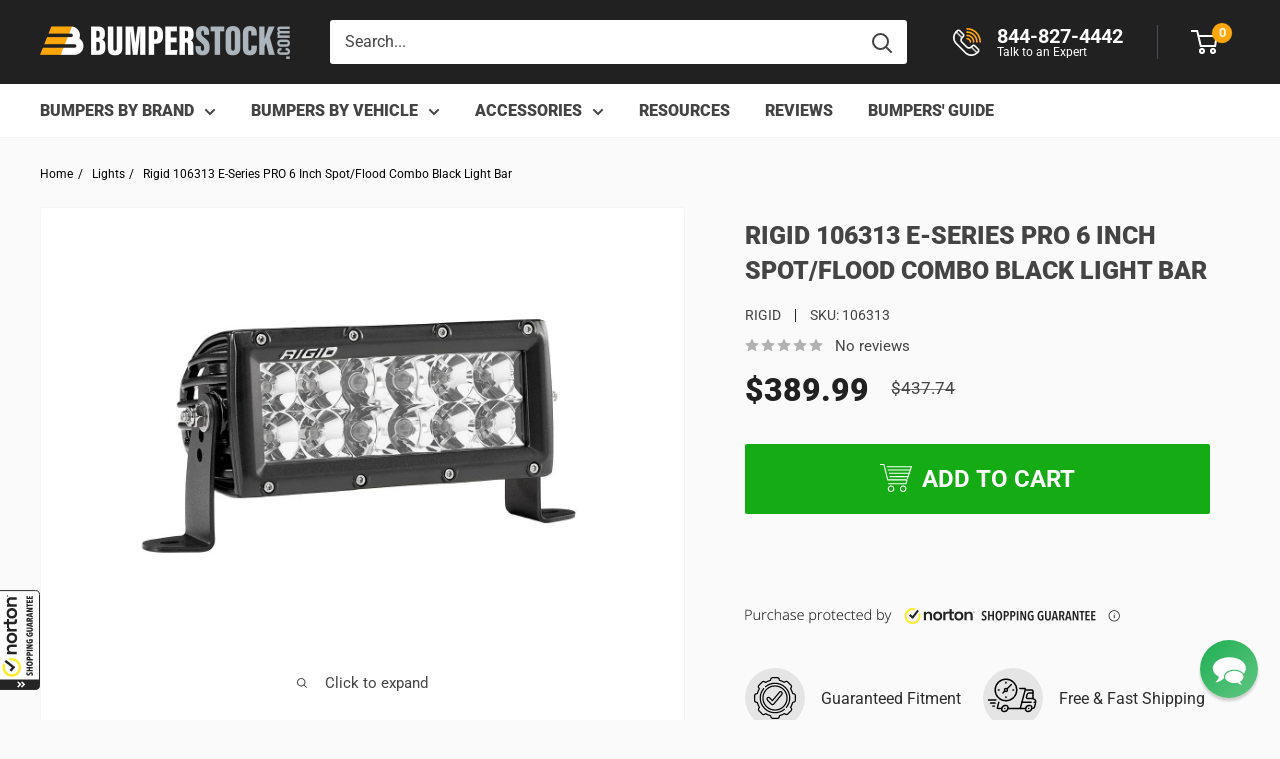

--- FILE ---
content_type: text/css
request_url: https://bumperstock.com/cdn/shop/t/147/assets/custom.css?v=123135653769275667691761206992
body_size: 38
content:
body.cm_no-scroll #reamaze-widget-container,body.cm_no-scroll #_GUARANTEE_SealSpan{display:none!important}.card__header+.cm_vehicle-widget__search{margin-top:22px}.collection__dynamic-part{margin-bottom:20px}.collection__dynamic-part .product-list{width:100%}@media (min-width: 740px){.slideshow__content-wrapper h1{font-size:2.4em}}@media (min-width:999px){.cm_FacetPanelCategory{width:350px;margin-right:30px}.cm_SearchHeader .cm_facetDialogButton{display:none}.collection__dynamic-part .cm_main-content:not(.card){width:95%}}.pagination a{cursor:pointer}.cm_subcategory-search-page .product-list:not(.cmRepeater_items) .product-item{padding-top:0}body.cm_hideDefaultResults .pagination:not(.cm_pagination){display:none}.cm_single-vehicle-garage .garage-container{background-color:#ebebeb}.product-form__add-button:before{content:"";background-image:url(/cdn/shop/files/cart-icon-white.svg?v=1613697804);width:32px;height:32px;display:inline-flex;background-size:cover;vertical-align:middle;margin:0 10px 5px 0}.button--large{font-size:20px;line-height:60px}@media (max-width: 640px){.product-form__payment-container button{font-size:18px}}.card.card--collapsed.card--sticky{background:transparent;border:none}.product-meta__vendor+.product-meta__sku:before{background:#212121}#infiniteoptions-container select{width:100%!important}.price--highlight{font-size:32px}.line-item__price{font-weight:700}.line-item__price--compare{color:#959595}.cart-recap__checkout:before{content:"";background-image:url(/cdn/shop/files/padlock.svg?v=1671305143);width:24px;height:24px;display:inline-flex;background-size:cover;vertical-align:middle;margin:0 10px 5px 0}.cart-recap__price-line{font-weight:400}.green{font-weight:700;color:#05ba65;letter-spacing:1px}@media (min-width: 640px){.mobile-only{display:none}}#infiniteoptions-container select{max-width:100%}.collection .rte{word-break:normal}.sticky-navbar{background-color:#f1f1f1;overflow:auto;top:0;width:100%;z-index:100}.nav-container{display:flex;justify-content:start;align-items:center;padding:10px 0}.nav-container a{color:#fff;text-decoration:none;text-align:center;margin:0 10px;padding:8px 16px;transition:.3s}.nav-container a:hover{background-color:#ddd;color:#000}.page-overlay{pointer-events:none;opacity:0;visibility:hidden;transition:all .3s ease-in-out;position:fixed;top:0;left:0;right:0;bottom:0;background-color:#000}.page-overlay--active{pointer-events:all;visibility:visible}
/*# sourceMappingURL=/cdn/shop/t/147/assets/custom.css.map?v=123135653769275667691761206992 */


--- FILE ---
content_type: application/x-javascript; charset=utf-8
request_url: https://guarantee-cdn.com/Web/Seal/AltSealInfo.aspx?Info=1&PR=&CBF=bs_R.AltSeal&Elem=_GUARANTEE_SealSpan&SN=buysafeseal_1&HASH=CbY98hw0pPCQr1S1pvfextt2fO71dn9kh7NdL4c5IHm7YryCx4EUZbCO0Bf%2f%2bRK1LGm9GBaaJj2L0WePByeDpQ%3d%3d&S=Large&T=M&MSPHASH=&fpc=&DP=br%3DChrome%3Bvr%3D131.0.0.0%3Bos%3DLinux%3Bsno%3Da&I=&TS=ef9ee87140
body_size: 657
content:
bs_R.AltSeal("_GUARANTEE_SealSpan","buysafeseal_1","CbY98hw0pPCQr1S1pvfextt2fO71dn9kh7NdL4c5IHm7YryCx4EUZbCO0Bf%2f%2bRK1LGm9GBaaJj2L0WePByeDpQ%3d%3d","","Large","M","<filename>Custom BLX[11]/Web/Seal/images/MpCustom/MP964282047a_Seal_BLX.swf</filename><bsuid>d6c4b3fb-3d93-45b8-9898-68d735677a51_64</bsuid><Rollover>Guarantee</Rollover><Type>Certified</Type><Persist>True</Persist><Affiliate>False</Affiliate><Free>False</Free><SealResponse PersistantSealOn=\"True\" RolloverName=\"Custom\" SetName=\"a\" DisplayFlag=\"-1\" SealType=\"Certified\" UniqueId=\"d6c4b3fb-3d93-45b8-9898-68d735677a51_64\" RolloverType=\"Guarantee\" ShowSeal=\"True\" SealLocation=\"Custom BLX[11]/Web/Seal/images/MpCustom/MP964282047a_Seal_BLX.swf\" MarketplaceUserHash=\"CQfn4hKO0Fnu5xwmRDkg7YMsgoZiUwJLzjIcxQcOgr7g9eK0wTcIly1Ay5i74qZ4Qz97V7oS3qCfkqQAPAZxCw==\" IsFreeBond=\"False\" IsAffiliateOnly=\"False\" />");

--- FILE ---
content_type: text/plain; charset=utf-8
request_url: https://productoptions.w3apps.co/api/imagecustomizer?productID=7019237474422&shopName=bumperstock&callback=jQuery19107263179385559226_1768918188590&_=1768918188592
body_size: -39
content:
jQuery19107263179385559226_1768918188590("{}")

--- FILE ---
content_type: application/javascript; charset=utf-8
request_url: https://bumperstock.com/products/rigid-106313-e-series-pro-6-inch-spot-flood-combo-black-light-bar.json?callback=jQuery19107263179385559226_1768918188590&_=1768918188591
body_size: 1402
content:
/**/jQuery19107263179385559226_1768918188590({"product":{"id":7019237474422,"title":"Rigid 106313 E-Series PRO 6 Inch Spot\/Flood Combo Black Light Bar","body_html":"\u003cp\u003e\u003cstrong\u003eBrand:\u003c\/strong\u003e\u003cspan\u003e \u003c\/span\u003eRigid Industries\u003cbr\u003e\u003c\/p\u003e\n\u003cp\u003e\u003cstrong\u003eSize:\u003c\/strong\u003e 6\" \u003c\/p\u003e\n\u003cp\u003e\u003cstrong\u003eOptics:\u003c\/strong\u003e\u003cspan\u003e Spot\/Flood Combo\u003c\/span\u003e\u003c\/p\u003e\n\u003cp\u003e\u003cstrong\u003eWatts:\u003c\/strong\u003e\u003cspan\u003e 82\u003c\/span\u003e\u003c\/p\u003e\n\u003cp\u003e\u003cstrong\u003eAmp Draw:\u003c\/strong\u003e\u003cspan\u003e 5.86\u003c\/span\u003e\u003c\/p\u003e\n\u003cp\u003e\u003cstrong\u003eRaw Lumens:\u003c\/strong\u003e\u003cspan\u003e 9504\u003c\/span\u003e\u003c\/p\u003e\n\u003c!-- split --\u003e\n\u003ch3\u003eFeatures:\u003c\/h3\u003e\n\u003cul\u003e\n\u003cli\u003e50,000 Plus Hour Lifespan\u003c\/li\u003e\n\u003cli\u003e9-36 V DC\u003c\/li\u003e\n\u003cli\u003eDurable UV Resistant Powder Coat\u003c\/li\u003e\n\u003cli\u003eHigh-Grade Aluminum Alloy\u003c\/li\u003e\n\u003cli\u003eIntegrated Thermal Management System\u003c\/li\u003e\n\u003cli\u003eImpact Resistant Polycorbonate Lens\u003c\/li\u003e\n\u003cli\u003eOver\/Under Voltage Protection\u003c\/li\u003e\n\u003cli\u003eRFI\/EMI Protection\u003c\/li\u003e\n\u003cli\u003eReverse Polarity Protection\u003c\/li\u003e\n\u003cli\u003eRoHS Compliant\u003c\/li\u003e\n\u003cli\u003eIP68 Compliant - Dust\/Water Ingress\u003c\/li\u003e\n\u003cli\u003eOperating Temp -40 Deg F To +145 Deg F\u003c\/li\u003e\n\u003cli\u003eSAE J575 Compliant - Shock\/Vibration\u003c\/li\u003e\n\u003cli\u003eAvailable In White And Black Housing\u003c\/li\u003e\n\u003cli\u003ePressure Equalizing Vent\u003c\/li\u003e\n\u003cli\u003eWaterproof Connector (Exclusions Apply)\u003c\/li\u003e\n\u003cli\u003eLimited Lifetime Warranty\u003c\/li\u003e\n\u003cli\u003eOff Road Use Only\u003c\/li\u003e\n\u003c\/ul\u003e\n\u003ch3\u003eLights Come With:\u003c\/h3\u003e\n\u003cp\u003e\u003cspan\u003eBLACK HOUSING ONLY\u003c\/span\u003e\u003cbr\u003e\u003c\/p\u003e\n\u003cul\u003e\n\u003cli\u003e\u003cspan\u003e2 Black Powder Coated, L-shape brackets\u003c\/span\u003e\u003c\/li\u003e\n\u003cli\u003e\u003cspan\u003eDeutsch Connector (4”-10”)\u003c\/span\u003e\u003c\/li\u003e\n\u003cli\u003e\u003cspan\u003eOpen Leads, No Connector (20”-50”)\u003c\/span\u003e\u003c\/li\u003e\n\u003cli\u003e\u003cspan\u003eHarness with Switch\u003c\/span\u003e\u003c\/li\u003e\n\u003c\/ul\u003e\n\u003cp\u003e\u003cspan\u003eWHITE HOUSING ONLY\u003c\/span\u003e\u003cbr\u003e\u003c\/p\u003e\n\u003cul\u003e\n\u003cli\u003e\u003cspan\u003e2 Stainless Steel, L-shape brackets\u003c\/span\u003e\u003c\/li\u003e\n\u003cli\u003e\u003cspan\u003eDeutsch Connector (4”-10”)\u003c\/span\u003e\u003c\/li\u003e\n\u003cli\u003e\u003cspan\u003eOpen Leads, No Connector (20”-50”)\u003c\/span\u003e\u003c\/li\u003e\n\u003cli\u003e\u003cspan\u003eHarness with Switch\u003c\/span\u003e\u003c\/li\u003e\n\u003c\/ul\u003e\n\u003ch3\u003eDescription:\u003c\/h3\u003e\n\u003cp\u003e\u003cspan\u003eThe E-Series is one of RIGID's most versatile, all-around lighting solutions, and recent enhancements in LED technology delivering up to 111 percent more raw lumens than ever before with the E-Series PRO. Among RIGID's most popular product lines, the E-Series PRO has recently benefited from several upgrades to improve both looks and performance. Plus, prominent RIGID branding and blacked-out circuit boards give the E-Series PRO a refined look. \u003c\/span\u003e\u003c\/p\u003e\n\u003cp\u003e\u003cspan\u003eAvailable with your choice of optics, the E-Series features a host of beam options, including Spot, Flood, Driving, Hyperspot, Diffused, Driving\/Spot combo, Spot\/Flood combo, Spot\/Hyperspot combo, and Midnight Edition. These and other innovations make it one of the brightest and most efficient LED light bars on the market. The E-Series was born in off-road, but its versatility makes it well suited for use with power sports, marine, general automotive and even first responder applications. Own The Night with RIGID's E-Series double row LED light bar.\u003c\/span\u003e\u003c\/p\u003e\n\u003cul\u003e\u003c\/ul\u003e","vendor":"Rigid","product_type":"Light Bar","created_at":"2024-01-25T13:28:10-05:00","handle":"rigid-106313-e-series-pro-6-inch-spot-flood-combo-black-light-bar","updated_at":"2026-01-20T09:09:48-05:00","published_at":"2024-01-25T13:28:10-05:00","template_suffix":"","published_scope":"web","tags":"0-500, Brand_Rigid, light-bar, rigid","variants":[{"id":40446767530102,"product_id":7019237474422,"title":"Default Title","price":"389.99","sku":"106313","position":1,"compare_at_price":"437.74","fulfillment_service":"manual","inventory_management":null,"option1":"Default Title","option2":null,"option3":null,"created_at":"2024-01-25T13:28:11-05:00","updated_at":"2026-01-20T09:09:48-05:00","taxable":true,"barcode":"849774028908","grams":0,"image_id":null,"weight":0.0,"weight_unit":"lb","requires_shipping":true,"price_currency":"USD","compare_at_price_currency":"USD"}],"options":[{"id":9140869103734,"product_id":7019237474422,"name":"Title","position":1,"values":["Default Title"]}],"images":[{"id":31346250350710,"product_id":7019237474422,"position":1,"created_at":"2024-01-25T13:31:56-05:00","updated_at":"2024-01-25T13:32:07-05:00","alt":"Rigid 106313 E-Series PRO 6 Inch Spot\/Flood Combo Black Light Bar - BumperStock","width":1200,"height":900,"src":"https:\/\/cdn.shopify.com\/s\/files\/1\/0010\/2862\/0347\/files\/Rigid106313E-SeriesPRO6InchSpotFloodComboBlackLightBar_3.jpg?v=1706207527","variant_ids":[]},{"id":31346250317942,"product_id":7019237474422,"position":2,"created_at":"2024-01-25T13:31:56-05:00","updated_at":"2024-01-25T13:32:07-05:00","alt":"Rigid 106313 E-Series PRO 6 Inch Spot\/Flood Combo Black Light Bar - BumperStock","width":560,"height":560,"src":"https:\/\/cdn.shopify.com\/s\/files\/1\/0010\/2862\/0347\/files\/Rigid106313E-SeriesPRO6InchSpotFloodComboBlackLightBar_2.jpg?v=1706207527","variant_ids":[]},{"id":31346250416246,"product_id":7019237474422,"position":3,"created_at":"2024-01-25T13:31:56-05:00","updated_at":"2024-01-25T13:32:07-05:00","alt":"Rigid 106313 E-Series PRO 6 Inch Spot\/Flood Combo Black Light Bar - BumperStock","width":1100,"height":1100,"src":"https:\/\/cdn.shopify.com\/s\/files\/1\/0010\/2862\/0347\/files\/Rigid106313E-SeriesPRO6InchSpotFloodComboBlackLightBar_1.jpg?v=1706207527","variant_ids":[]}],"image":{"id":31346250350710,"product_id":7019237474422,"position":1,"created_at":"2024-01-25T13:31:56-05:00","updated_at":"2024-01-25T13:32:07-05:00","alt":"Rigid 106313 E-Series PRO 6 Inch Spot\/Flood Combo Black Light Bar - BumperStock","width":1200,"height":900,"src":"https:\/\/cdn.shopify.com\/s\/files\/1\/0010\/2862\/0347\/files\/Rigid106313E-SeriesPRO6InchSpotFloodComboBlackLightBar_3.jpg?v=1706207527","variant_ids":[]}}})